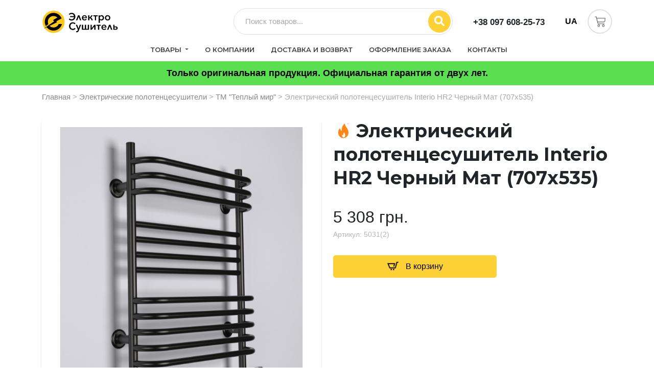

--- FILE ---
content_type: text/html; charset=UTF-8
request_url: https://elektrosushitel.com.ua/products/elektricheskij-polotentsesushitel-interio-hr2-chernyj-mat-707h535
body_size: 7764
content:
<!DOCTYPE html>


<html lang="ru">
<head>
    <base href="https://elektrosushitel.com.ua/" />
    <title>Полотенцесушитель электрический черный матовый Купить</title>

    
    <meta http-equiv="Content-Type" content="text/html; charset=UTF-8" />
    <meta
        name="description"
        content="Электрический сетевой провод может выходить с левой нижней стороны изделия (левое подключение) либо с правой нижней стороны изделия (правое подключение)"
    />
    <meta
        name="keywords"
        content=""
    />
    <meta name="viewport" content="width=device-width, initial-scale=1, shrink-to-fit=no" />

    <link href="design/electro/css/styles.css?v=4373474ttt35r548347" rel="stylesheet" />
    
            <link rel="canonical" href="https://elektrosushitel.com.ua/products/elektricheskij-polotentsesushitel-interio-hr2-chernyj-mat-707h535"/>
    
    <!--link href="design/electro/css/style.css" rel="stylesheet" type="text/css" media="screen"/-->
    <link href="design/electro/images/favicon.ico" rel="icon" type="image/x-icon" />
    <link href="design/electro/images/favicon.ico" rel="shortcut icon" type="image/x-icon" />

    <script src="https://cdnjs.cloudflare.com/ajax/libs/jquery/3.5.1/jquery.min.js"></script>
    <script src="https://stackpath.bootstrapcdn.com/bootstrap/4.5.0/js/bootstrap.bundle.min.js"></script>
    <!-- Third party plugin JS-->
    <script src="https://cdnjs.cloudflare.com/ajax/libs/jquery-easing/1.4.1/jquery.easing.min.js"></script>
    <!-- Contact form JS-->
    <script src="design/electro/assets/mail/jqBootstrapValidation.js"></script>
    <!--script src="design/electro/assets/mail/contact_me.js".--></script>
    <!-- Core theme JS-->
    <script src="design/electro/js/scripts.js?34545553454"></script>
    <!-- Font Awesome icons (free version)-->
    <script src="https://use.fontawesome.com/releases/v5.13.0/js/all.js" crossorigin="anonymous"></script>
    <!-- Google fonts-->
    <link href="https://fonts.googleapis.com/css?family=Montserrat:400,500,600,700" rel="stylesheet" type="text/css" />
    <link href="https://fonts.googleapis.com/css?family=Droid+Serif:400,700,400italic,700italic" rel="stylesheet"
          type="text/css" />
    <link href="https://fonts.googleapis.com/css?family=Roboto+Slab:400,100,300,700" rel="stylesheet" type="text/css" />
    <!-- Core theme CSS (includes Bootstrap)-->

    
    <script src="js/jquery/jquery.js" type="text/javascript"></script>

    
    
    
    <script type="text/javascript" src="js/ctrlnavigate.js"></script>

    
    <script src="design/electro/js/jquery-ui.min.js"></script>
    <script src="design/electro/js/ajax_cart.js"></script>

    
    <script src="js/baloon/js/baloon.js" type="text/javascript"></script>
    <link href="js/baloon/css/baloon.css" rel="stylesheet" type="text/css" />

    <!--
    <script src="js/autocomplete/jquery.autocomplete-min.js" type="text/javascript"></script>
    <style>
    .autocomplete-suggestions {
        background-color: #ffffff;
        overflow: hidden;
        border: 1px solid #e0e0e0;
        overflow-y: auto;
    }

    .autocomplete-suggestions .autocomplete-suggestion {
        cursor: default;
    }

    .autocomplete-suggestions .selected {
        background: #F0F0F0;
    }

    .autocomplete-suggestions div {
        padding: 2px 5px;
        white-space: nowrap;
    }

    .autocomplete-suggestions strong {
        font-weight: normal;
        color: #3399FF;
    }
    </style>
    <script>
    $(function () {
      //  Автозаполнитель поиска
      $(".search-query").autocomplete({
        serviceUrl: 'ajax/search_products.php',
        minChars: 1,
        noCache: false,
        onSelect:
          function (suggestion) {
            $(".search-query").closest('form').submit()
          },
        formatResult:
          function (suggestion, currentValue) {
            var reEscape = new RegExp('(\\' + ['/', '.', '*', '+', '?', '|', '(', ')', '[', ']', '{', '}', '\\'].join('|\\') + ')', 'g')
            var pattern = '(' + currentValue.replace(reEscape, '\\$1') + ')'
            return (suggestion.data.image ? "<img align=absmiddle src='" + suggestion.data.image + "'> " : '') + suggestion.value.replace(new RegExp(pattern, 'gi'), '<strong>$1<\/strong>')
          }
      })

    })

    </script>

-->

    <link rel="stylesheet" href="//code.jquery.com/ui/1.8.10/themes/smoothness/jquery-ui.css" type="text/css">
    <script type="text/javascript" src="//ajax.aspnetcdn.com/ajax/jquery.ui/1.8.10/jquery-ui.min.js"></script>

    
        <script>
        $(document).ready(function () {

          var minprice = parseInt($('#minprice').val())
          var maxprice = parseInt($('#maxprice').val())

          var current_minprice = parseInt($('#current_minprice').val())
          var current_maxprice = parseInt($('#current_maxprice').val())
          $("input#minCost").val(current_minprice)
          $("input#maxCost").val(current_maxprice)
          $("#slider").slider({
            min: minprice,
            max: maxprice,
            values: [current_minprice, current_maxprice],
            range: true,
            slide: function (event, ui) {
              $("input#minCost").val($("#slider").slider("values", 0))
              $("input#maxCost").val($("#slider").slider("values", 1))
            }
          })

          //$('.icons').slick({
          //  //Basic settings
          //  autoplay: false,
          //  autoplaySpeed: 2000,
          //  arrows: true,
          //  swipeToSlide: true,
          //  touchMove: true,
          //  ltr: true,
          //  infinite: true,
          //  variableWidth: true,
          //  dots: true,
          //  pauseOnHover: false
          //})
          $('.catss').slick({
            //Basic settings
            autoplay: false,
            autoplaySpeed: 2000,
            arrows: false,
            swipeToSlide: true,
            touchMove: true,
            ltr: true,
            infinite: true,
            variableWidth: true,
            dots: true,
            pauseOnHover: false
          })

        });

        </script>
    

    <link rel="stylesheet" href="https://cdn.jsdelivr.net/gh/fancyapps/fancybox@3.5.7/dist/jquery.fancybox.min.css" />
    <script src="https://cdn.jsdelivr.net/gh/fancyapps/fancybox@3.5.7/dist/jquery.fancybox.min.js"></script>
    <link rel="stylesheet" type="text/css" href="design/electro/assets/fancybox/jquery.fancybox.css"
          media="screen" />

    <!-- Facebook Meta Tags -->

    <meta property="og:url" content="/products/elektricheskij-polotentsesushitel-interio-hr2-chernyj-mat-707h535">
    <meta property="og:type" content="website">
    <meta property="og:title" content="Полотенцесушитель электрический черный матовый Купить">
    <meta property="og:description" content="Электрический сетевой провод может выходить с левой нижней стороны изделия (левое подключение) либо с правой нижней стороны изделия (правое подключение)">
    <meta property="og:image" content="https://elektrosushitel.com.ua/files/products/hr.2blackmat-680x754.1200x630.jpg?6f9e3c37e6b96dec7044a98ef9352abe">

    
    <!-- Global site tag (gtag.js) - Google Analytics -->
    <script async src="https://www.googletagmanager.com/gtag/js?id=G-D32CY1PBKH"></script>
    <script>
        window.dataLayer = window.dataLayer || [];
        function gtag(){dataLayer.push(arguments);}
        gtag('js', new Date());

        gtag('config', 'G-D32CY1PBKH');
    </script>
    
</head>
<body id="page-top" style="background: #fff;">
<a href="/admin"
   style="display:none;z-index: 99999;position: fixed;top: 10px;left: 10px;" /><img
        src="design/electro/images/set.png" title="Електричні рушникосушки"
        alt="Електричні рушникосушки" style="width:45px;height:auto" /></a>

<!-- Navigation-->
<nav class="navbar navbar-expand-lg navbar-dark fixed-top" id="mainNav">
    <div class="container mobile-search-block-wrapper">
        <div class="custom-search-wrapper">
    <div class="custom-search-input">
        <form action="search">
            <input type="text" class="search-query form-control" name="keyword"
                   value=""
                   placeholder="Поиск товаров..."
            />

            <button class="btn" value="" type="submit" style="z-index: 777;" />
            <i class="fas fa-search"></i>
            </button>
        </form>
    </div>
</div>

    </div>

    <div class="container">
        <div class="navbar-brand-wrapper">
            <button class="navbar-toggler navbar-toggler-right" type="button" data-toggle="collapse"
                    data-target="#navbarR" aria-controls="navbarResponsive" aria-expanded="false"
                    aria-label="Toggle navigation">
                <i class="fas fa-bars ml-1"></i>
            </button>

            <a class="navbar-brand js-scroll-trigger llogo" href="/"><img
                        src="design/electro/images/logo.svg" title="Електричні рушникосушки"
                        alt="Електричні рушникосушки" style="width:150px;height:auto" /></a>



        </div>

        <div class="header-search-block-wrapper">
            <div class="custom-search-wrapper">
    <div class="custom-search-input">
        <form action="search">
            <input type="text" class="search-query form-control" name="keyword"
                   value=""
                   placeholder="Поиск товаров..."
            />

            <button class="btn" value="" type="submit" style="z-index: 777;" />
            <i class="fas fa-search"></i>
            </button>
        </form>
    </div>
</div>

        </div>

        <a class="header-phone" href="tel:0976082573">
            +38 097 608-25-73
        </a>
        <div class="lang-switcher-wrapper">
                            <a href="" class="lang-switcher" data-lang="ua">UA</a>
                    </div>


        <div id="cart_informer">
            <div class="mobile-search-block-toggler"></div>
            
            

	<a href="cart/">
	<div class="carton">
	<!--div class="cartoncount">0</div/-->
	</div>
	</a>

        </div>
    </div>
    <div class="container">
        <div class="collapse navbar-collapse jst" id="navbarR">
            <ul class="navbar-nav text-uppercase">

                                    <li class="nav-item dropdown">
                        <a class="nav-link dropdown-toggle" href="#" id="navbarDropdown" role="button"
                           data-toggle="dropdown" aria-haspopup="true" aria-expanded="false">
                                                            Товары
                                                    </a>
                        <div class="dropdown-menu main-menu-dropdown" aria-labelledby="navbarDropdown">
                                                                                                                                        <a href="catalog/elektricheskie-polotentsesushiteli"
                                           class="main-menu-dropdown__item">
                                                                                            <div class="main-menu-dropdown__img-wrapper">
                                                    <img class="main-menu-dropdown__img"
                                                         src="files/categories/1.png"
                                                         alt="Электрические полотенцесушители">
                                                </div>
                                                                                                                                        Электрические полотенцесушители
                                                                                    </a>
                                                                                                                                                                                                            <a href="catalog/elektricheskie_radiatory"
                                           class="main-menu-dropdown__item">
                                                                                            <div class="main-menu-dropdown__img-wrapper">
                                                    <img class="main-menu-dropdown__img"
                                                         src="files/categories/2.png"
                                                         alt="Электрические радиаторы">
                                                </div>
                                                                                                                                        Электрические радиаторы
                                                                                    </a>
                                                                                                                                                                                                            <a href="catalog/86"
                                           class="main-menu-dropdown__item">
                                                                                            <div class="main-menu-dropdown__img-wrapper">
                                                    <img class="main-menu-dropdown__img"
                                                         src="files/categories/3.png"
                                                         alt="Электрические сушилки для обуви">
                                                </div>
                                                                                                                                        Электрические сушилки для обуви
                                                                                    </a>
                                                                                                                        </div>
                    </li>
                
                                    
                                                        
                                            <li class="nav-item ">
                            <a class="nav-link js-scroll-trigger" data-page="8"
                               href="o-kompanii">
                                                                    О компании
                                                            </a>
                        </li>
                                                        
                                            <li class="nav-item ">
                            <a class="nav-link js-scroll-trigger" data-page="9"
                               href="dostavka-i-oplata">
                                                                    Доставка и возврат
                                                            </a>
                        </li>
                                                        
                                            <li class="nav-item ">
                            <a class="nav-link js-scroll-trigger" data-page="10"
                               href="oformlenie-zakaza">
                                                                    Оформление заказа
                                                            </a>
                        </li>
                                                        
                                                        
                                            <li class="nav-item ">
                            <a class="nav-link js-scroll-trigger" data-page="6"
                               href="contacts">
                                                                    Контакты
                                                            </a>
                        </li>
                                                        
                                    
            </ul>
        </div>
    </div>
    <div class="mobile-menu-phone-wrapper">
        <a class="header-phone" href="tel:0507508965">
            +38 050 750-89-65
        </a>

        <div class="lang-switcher-wrapper-mobile">
                            <a href="" class="lang-switcher" data-lang="ua">UA</a>
                    </div>
    </div>
</nav>

<div class="inner-page-top-placeholder"></div>

    <div class="motto">
        Только оригинальная продукция. Официальная гарантия от двух лет.
    </div>







<div>
    <div class="container">
        <div id="path">
            <a href="./">
                                    Главная
                            </a>
                            >
                <a href="catalog/elektricheskie-polotentsesushiteli">
                                            Электрические полотенцесушители
                                    </a>
                                        >
                <a href="catalog/elektricheskie-polotentsesushiteli/20">
                                            ТМ &quot;Теплый мир&quot;
                                    </a>
                        >
                            Электрический полотенцесушитель Interio HR2 Черный Мат (707х535)
                    </div>
        <div class="row" style="margin-top:2rem;">
            <div class="col-md-6 gbb">

                                    <div class="image"
                         style="background: #FFFFFF;box-shadow: 0px 5px 5px rgba(0, 0, 0, 0.1);border-radius: 4px;padding: 1rem;">
                                                <a href="https://elektrosushitel.com.ua/files/products/hr.2blackmat-680x754.1500x1500.jpg?a6315dabf830addde37c1183c5dec968" class="zoom" rel="group">
                                                        <img src="https://elektrosushitel.com.ua/files/products/hr.2blackmat-680x754.1500x1500.jpg?a6315dabf830addde37c1183c5dec968"
                                 alt=""
                                 width="100%" />
                        </a>
                    </div>
                
                <!-- Дополнительные фото продукта -->
                                    <div class="images">
                        
                                                    <a href="https://elektrosushitel.com.ua/files/products/blackmat-680x754_5.1500x1500.jpg?7f23065c1b4af4ab42620c1de86abeb6" class="zoom" rel="group"
                               style="display: block;border: 1px solid #f2f2f2;float: left;border-radius: 4px;padding: 5px;margin-top: 10px;margin-right: 10px;"><img
                                        src="https://elektrosushitel.com.ua/files/products/blackmat-680x754_5.95x95.jpg?1ab6e9e84cb4fe8732eeb20ad33f0b36" alt="Электрический полотенцесушитель Interio HR2 Черный Мат (707х535)" /></a>
                                                    <a href="https://elektrosushitel.com.ua/files/products/kontroller_uk-680x754_6.1500x1500.jpg?8e7a003d4a570f6bc95d43ca898c093c" class="zoom" rel="group"
                               style="display: block;border: 1px solid #f2f2f2;float: left;border-radius: 4px;padding: 5px;margin-top: 10px;margin-right: 10px;"><img
                                        src="https://elektrosushitel.com.ua/files/products/kontroller_uk-680x754_6.95x95.jpg?bf37e0d633fe0073764ba9e7da6bac55" alt="Электрический полотенцесушитель Interio HR2 Черный Мат (707х535)" /></a>
                                            </div>
                                <!-- Дополнительные фото продукта (The End)-->
            </div>

            <div class="col-md-6">
                <h1 class="hh" data-product="1168">
                                            <img
                        src="design/electro/images/promotion.svg" alt=""
                        style="width: 40px;margin-top: -13px;margin-right: -5px;">
                                                                Электрический полотенцесушитель Interio HR2 Черный Мат (707х535)
                                    </h1>

                
                <!-- Выбор варианта товара -->
                <form class="variants" action="/cart">
                                        <div>
                                                <span class="prc-new" style="font-size: 2rem">
                            5 308 грн.
                        </span>
                                                <span style="font-size: 2rem;display: block;font-size: 14px;color: #b6b6b6;">
                            Артикул: <span class="prc-art">5031(2)</span>
                        </span>
                                            </div>
                                        <div class="cart">
                                                                                    <input name="variant" value="2058" type="radio" checked
                                       style="display:none!important;" />
                                                        <button type="submit" class="button bbtn bbtn--product-page add-to-cart-button" />
                                <img src="design/electro/images/cic.png" alt="">
                                                                    В корзину
                                                            </button>

                            <button style="display: none;" type="button" class="button bbtn bbtn--product-page added-to-cart-button" />
                                                                    Товар добавлен в корзину
                                                            </button>
                                            </div>
                </form>
                <!-- end -->

                <!-- Характеристики товара
<div class="col-md-12" style="float:left;">



	<h2 class="hh">Характеристики</h2>

	<table class="table" style="margin-bottom:0px;">
<tr>
    <td style="color:#888888;">Высота мм.</td>
    <td style="color:#888888;">707</td>
</tr>

<tr>
    <td style="color:#888888;">Ширина мм.</td>
    <td style="color:#888888;">535</td>
</tr>

<tr>
    <td style="color:#888888;">Глубина мм.</td>
    <td style="color:#888888;">145</td>
</tr>

<tr>
    <td style="color:#888888;">Материал изготовления</td>
    <td style="color:#888888;">Сталь</td>
</tr>

<tr>
    <td style="color:#888888;">Цвет</td>
    <td style="color:#888888;">Черный</td>
</tr>

<tr>
    <td style="color:#888888;">Терморегулятор</td>
    <td style="color:#888888;">Есть</td>
</tr>

<tr>
    <td style="color:#888888;">Наличие полки</td>
    <td style="color:#888888;">Нет</td>
</tr>

<tr>
    <td style="color:#888888;">Форма изделия</td>
    <td style="color:#888888;">Лесенка</td>
</tr>

<tr>
    <td style="color:#888888;">Тип изделия</td>
    <td style="color:#888888;">Стационарный</td>
</tr>

</table>

	


	</div>
	 Характеристики товара (The End)-->
            </div>

            <!-- Описание товара -->
            <div class="col-md-12" style="margin-top:2rem;">
                <h2 class="section-title">
                                            Описание
                                    </h2>
                <div class="opis">
                                            <p><span style="font-family: times new roman, times; font-size: medium;"><span style="color: #0000ff;">Возможен выбор изделий как с левым, так и правым подключением кабеля.</span></span></p><p><strong><span style="font-family: times new roman, times; font-size: medium;">Технические характеристики</span></strong><br /><span style="font-family: times new roman, times; font-size: medium;">&nbsp;&nbsp; &nbsp;</span><br /><span style="font-family: times new roman, times; font-size: medium;">Напряжение питания 198В-253В</span><br /><span style="font-family: times new roman, times; font-size: medium;">Частота тока &nbsp;&nbsp; 50 Гц</span><br /><span style="font-family: times new roman, times; font-size: medium;">Номинальная мощность&nbsp; 180 &plusmn; 5 Вт</span><br /><span style="font-family: times new roman, times; font-size: medium;">Температура поверхности 3 уровня: 35 &plusmn; 5 &deg;С | 42 &plusmn; 5 &deg;С | 48 &plusmn; 5 &deg;С</span><br /><span style="font-family: times new roman, times; font-size: medium;">Таймер выключения 3 уровня: 2 часа | 4 часа | 8 часов</span><br /><strong><span style="font-family: times new roman, times; font-size: medium;">Высота &nbsp;&nbsp; 707 мм</span></strong><br /><strong><span style="font-family: times new roman, times; font-size: medium;">Ширина&nbsp; 535 мм</span></strong><br /><strong><span style="font-family: times new roman, times; font-size: medium;">Глубина&nbsp; 145 мм</span></strong><br /><span style="font-family: times new roman, times; font-size: medium;">Масса нетто/брутто&nbsp; 4.5/5.5 кг</span></p><ul><li><span style="font-family: times new roman, times; font-size: medium;">Сенсорное микроконтроллерное управление</span></li></ul><ul><li><span style="font-family: times new roman, times; font-size: medium;">Каркас состоит из стальных трубок д.18 и 25 мм</span></li></ul><ul><li><span style="font-family: times new roman, times; font-size: medium;">Гибкий тепловой элемент, управляемый электроникой с защитной предохранительной цепью</span></li></ul><ul><li><span style="font-family: times new roman, times; font-size: medium;">Навитый спирально электрический сетевой провод с литой евровилкой 3*0,75 кв.мм. Длина в выпрямленном состоянии 1,7 м</span></li></ul><ul><li><span style="font-family: times new roman, times; font-size: medium;">Электрический сетевой провод может выходить с левой нижней стороны изделия (левое подключение) либо с правой нижней стороны изделия (правое подключение)</span></li></ul><ul><li><span style="font-family: times new roman, times; font-size: medium;">Качественное порошковое покрытие с высокой степенью адгезии</span></li></ul><ul><li><span style="font-family: times new roman, times; font-size: medium;">Степень защиты от проникновения влаги не менее IP44</span></li></ul><ul><li><span style="font-family: times new roman, times; font-size: medium;">Изделие упаковано в гофрокартонную коробку с&nbsp; защитной воздушно-пузырьковой пленкой</span></li></ul><ul><li><span style="font-family: times new roman, times; font-size: medium;">Комплект крепежно-декоративных элементов</span></li></ul><p><span style="font-family: times new roman, times; font-size: medium;"><b>Гарантия качества</b></span></p><ul><li><span style="font-family: times new roman, times; font-size: medium;">Продукция сертифицирована.&nbsp;</span></li></ul><ul><li><span style="font-family: times new roman, times; font-size: medium;">Изделие комплектуется руководством пользователя с гарантийной отметкой</span></li></ul><ul><li><span style="font-family: times new roman, times; font-size: medium;">Гарантийный срок эксплуатации изделия - 2 года</span></li></ul><ul><li><span style="font-family: times new roman, times; font-size: medium;">Постгарантийное обслуживани</span></li></ul>
                                    </div>
            </div>
            <!-- Описание товара (The End)-->
            <div class="col-md-12">

                <!-- Соседние товары /-->
                <div id="back_forward">
                                            <div>
                            ←&nbsp;
                            <a class="prev_page_link" href="products/elektricheskij-polotentsesushitel-interio-hr2-belyj-707h535">
                                                                    Электрический полотенцесушитель Interio HR2 Белый (707х535)
                                                            </a>
                        </div>

                                                                <div>
                            <a class="next_page_link" href="products/elektricheskij-polotentsesushitel-interio-hr2-zoloto-707h535">
                                                                    Электрический полотенцесушитель Interio HR2 Золото (707х535)
                                                            </a>
                            &nbsp;→
                        </div>
                                    </div>

            </div>
            <!-- Описание товара (The End)-->


            

            <!-- Комментарии -->
<div id="comments" class="col-md-12" style="margin-top: 6rem;">

    <h2 class="section-title">
                    Комментарии
            </h2>

            <p>
                            Пока нет комментариев
                    </p>
    
    <!--Форма отправления комментария-->
    <form class="comment_form" method="post">
        <h2 class="section-title">
                            Написать комментарий
                    </h2>
                <div class="form-group">
            <input class="form-control" type="text" id="comment_name" name="name" value=""
                   data-format=".+"
                   data-notice="Введите Имя"
                   placeholder="Имя"><br />
            <textarea
                    class="form-control"
                    id="comment_text"
                    name="text"
                    data-format=".+"
                    data-notice="Введите комментарий"
                    placeholder="Комментарий"
            ></textarea><br />
            <div class="product-captcha-wrapper">
                <div class="product-captcha-wrapper__inner">
                    <img src="captcha/image.php?9554"
                         alt='captcha' />

                    <input class="input_captcha form-control" id="comment_captcha" type="text"
                        name="captcha_code" value="" data-format="\d\d\d\d"
                        placeholder="Введите капчу"
                        data-notice="Введите капчу"
                    />
                </div>

                <input
                    class="button bbtn"
                    type="submit"
                    name="comment"
                    value="Отправить"
                    style="margin-top: 0;"
                />
            </div>

        </div>
    </form>
    <!--Форма отправления комментария (The End)-->

</div>
<!-- Комментарии (The End) -->

        </div>

    </div>
</div>



    <script type="text/javascript" src="js/fancybox/jquery.fancybox.pack.js"></script>
    <link rel="stylesheet" href="js/fancybox/jquery.fancybox.css" type="text/css" media="screen" />
    <script>
    $(function () {
      // Раскраска строк характеристик
      $(".features li:even").addClass('even')

      // Зум картинок
      $("a.zoom").fancybox({
        prevEffect: 'fade',
        nextEffect: 'fade',
        arrows: true
      })

    })
    // Выбор варианта
    $('select[name=variant]').live('change', function () {
      price = $(this).find('option:selected').attr('data-price')
      compare_price = ''
      if (typeof $(this).find('option:selected').attr('data-compare-price') == 'string')
        compare_price = $(this).find('option:selected').attr('data-compare-price')
      art = ''
      if (typeof $(this).find('option:selected').attr('data-art') == 'string')
        art = $(this).find('option:selected').attr('data-art')
      $(this).closest('form.variants').find('.prc-new').html(price)
      $(this).closest('form.variants').find('.prc-old').html(compare_price)
      $(this).closest('form.variants').find('.prc-art').html(art)
      return false
    })
    </script>



<!-- Team-->
<section class="footer">
    <div class="container">
        <div class="row">
            <div class="col-md-2">
                <a class="navbar-brand js-scroll-trigger llogo" href="/"><img
                            src="design/electro/images/logo.svg" title="Електричні рушникосушки"
                            alt="Електричні рушникосушки" style="width:150px;height:auto" /></a>
            </div>
            <div class="col-md-2">

            </div>

            <div class="col-md-5">

            </div>
            <div class="col-md-3">
                <p class="" style="color:#3D3D3D;text-align:center;font-size:18px;margin:0 auto;">
                    +38(097) 608-25-73<br />
                    +38(050) 750-89-65<br />
                </p>
            </div>

        </div>
    </div>
</section>

<!-- Modal 5-->

<!-- Bootstrap core JS-->

</body>
</html>

<!--script src='https://cdnjs.cloudflare.com/ajax/libs/jquery/3.3.1/jquery.min.js'></scri-->
<script src='https://cdn.jsdelivr.net/npm/slick-carousel@1.8.1/slick/slick.min.js'></script>
<script src='https://unpkg.com/js-cookie@3.0.1/dist/js.cookie.min.js'></script>


<script>
$("body").delegate('.add-to-cart-button', 'click', function () {
  $(this).hide();
  $(this).next().show();
})


$("body").delegate('.button-plus', 'click', function () {
  var input = $(this).parents('.amount-control').find('input');
  input.val(+input.val() + 1)
  input.trigger( "change" )
})

$("body").delegate('.button-minus', 'click', function () {
  var input = $(this).parents('.amount-control').find('input');
  if (input.val() > 1) {
    input.val(+input.val() - 1)
    input.trigger( "change" )
  }
})

$("a").each(function () {
  var href = $(this).attr('href')
  var lang = Cookies.get('lang')

  if (href && href[0] !== '#' && !href.match('http') && !href.match('tel:') && !href.match('ua/')) {
    var newUrl = (lang === 'ua' ? 'ua' : '') + (href[0] === '/' ? '' : '/') + href

    $(this).attr('href', newUrl)
  }

})

$(".lang-switcher").each(function () {
  if (location.pathname.match('ua/')) {
    $(this).attr('href', location.pathname.replace('ua/', '') + location.search)
  } else {
    $(this).attr('href', 'ua' + location.pathname + location.search)
  }
})


</script>
<!--
memory peak usage: 1250576 bytes
page generation time: 0.015707015991211 seconds
-->

--- FILE ---
content_type: application/javascript
request_url: https://elektrosushitel.com.ua/design/electro/js/scripts.js?34545553454
body_size: 587
content:
/*!
    * Start Bootstrap - Agency v6.0.2 (https://startbootstrap.com/template-overviews/agency)
    * Copyright 2013-2020 Start Bootstrap
    * Licensed under MIT (https://github.com/StartBootstrap/startbootstrap-agency/blob/master/LICENSE)
    */
(function ($) {
  "use strict" // Start of use strict

  // Smooth scrolling using jQuery easing
  $('a.js-scroll-trigger[href*="#"]:not([href="#"])').click(function () {
    if (
      location.pathname.replace(/^\//, "") ==
      this.pathname.replace(/^\//, "") &&
      location.hostname == this.hostname
    ) {
      var target = $(this.hash)
      target = target.length
        ? target
        : $("[name=" + this.hash.slice(1) + "]")
      if (target.length) {
        $("html, body").animate(
          {
            scrollTop: target.offset().top - 72
          },
          1000,
          "easeInOutExpo"
        )
        return false
      }
    }
  })

  // Closes responsive menu when a scroll trigger link is clicked
  $(".js-scroll-trigger").click(function () {
    $(".navbar-collapse").collapse("hide")
  })

  $(document).ready(function(){
    $(".mobile-search-block-toggler").click(function () {
      $(".mobile-search-block-wrapper").slideToggle()
    })
  })

  // Activate scrollspy to add active class to navbar items on scroll
  $("body").scrollspy({
    target: "#mainNav",
    offset: 74
  })

  // Collapse Navbar
  var navbarCollapse = function () {
    if ($("#mainNav").length && $("#mainNav").offset().top > 100) {
      $("#mainNav").addClass("navbar-shrink")
    } else {
      $("#mainNav").removeClass("navbar-shrink")
    }
  }
  // Collapse now if page is not at top
  navbarCollapse()
  // Collapse the navbar when page is scrolled
  $(window).scroll(navbarCollapse)


})(jQuery) // End of use strict


--- FILE ---
content_type: image/svg+xml
request_url: https://elektrosushitel.com.ua/design/electro/images/promotion.svg
body_size: 3541
content:
<svg xmlns="http://www.w3.org/2000/svg" width="32" height="32">
<style>
@keyframes main {
    0% {
        transform: translate(16px,30px) scale(1,1) translate(-16px,-30px);
        animation-timing-function: cubic-bezier(0.42,0,0.58,1);
    }
    50% {
        transform: translate(16px,30px) scale(1,1.08) translate(-16px,-30px);
        animation-timing-function: cubic-bezier(0.42,0,0.58,1);
    }
    to {
        transform: translate(16px,30px) scale(1,1) translate(-16px,-30px);
    }
}
@keyframes a0_t {
    0% { transform: scale(0,0) translate(0,0); transform-origin:10.5px 12.5px;}
    16% { transform: scale(1,1) translate(-1.5px, -1px); transform-origin:9px 11.5px;}
    33% { transform: scale(.3,.3) translate(-.5, -3px); transform-origin:10px 9.5px;}
    83% { transform: scale(0,0) translate(1px, -6px); transform-origin:11.5px 6.5px;}
    to { transform: scale(0,0) translate(0,0); transform-origin:10.5px 12.5px;}
}
@keyframes a1_t {
    0% { transform: scale(0,0) translate(0,0); transform-origin:23px 11px;}
    1% { transform: scale(0,0) translate(0, 0); transform-origin:23px 11px;}
    33% { transform: scale(.5,.5) translate(-1px,-2px); transform-origin:22px 9px;}
    66% { transform: scale(1,1) translate(1px,-3px); transform-origin:24px 9px;}
    99% { transform: scale(0,0) translate(-1px,-5px); transform-origin:22px 6px;}
    to { transform: scale(0,0) translate(0,0); transform-origin:23px 11px;}
}
@keyframes a2_t1 {
    16% { transform: scale(0,0) translate(0,0); transform-origin:17px 7px; }
    33% { transform: scale(.5,.5) translate(-1px,-2px); transform-origin:16px 5px;}
    50% { transform: scale(1,1) translate(1px,-3px); transform-origin:18px 4px; }
    66% { transform: scale(.5,.5) translate(-1px,-5px); transform-origin:16px 2px;}
    83% { transform: scale(0,0) translate(-1px,-5px); transform-origin:16px 2px; }
    to { transform: scale(0,0) translate(0,0); transform-origin:17px 7px; }
}
</style>
    <g fill="#FF8516" style="animation: 1.2s linear infinite both main;">
        <path d="M23.9544,20.8807C23.71,17.5996,22.2287,15.5435,20.9219,13.7291C19.7118,12.0494,18.6667,10.5989,18.6667,8.45912C18.6667,8.28724,18.5733,8.13015,18.4253,8.05139C18.2769,7.97215,18.0985,7.98513,17.9635,8.08628C16.0009,9.53458,14.3633,11.9756,13.7912,14.3047C13.3941,15.9262,13.3416,17.7491,13.3342,18.953C11.5217,18.5538,11.1111,15.7579,11.1068,15.7275C11.0864,15.5824,11.0005,15.4562,10.8755,15.3873C10.7492,15.3193,10.6007,15.3143,10.4727,15.3797C10.3776,15.4271,8.13975,16.5998,8.00954,21.2817C8.00042,21.4374,8,21.5937,8,21.7499C8,26.2984,11.589,29.9993,16,29.9993C16.0061,29.9997,16.0126,30.0006,16.0178,29.9993C16.0195,29.9993,16.0213,29.9993,16.0234,29.9993C20.4236,29.9863,24,26.2904,24,21.7499C24,21.5211,23.9544,20.8807,23.9544,20.8807ZM16.5,29C15.1214,29,14,27.6466,14,25.983C14,25.9263,13.9996,25.8692,14.0033,25.7991C14.0199,25.0975,14.1375,24.6186,14.2665,24.3C14.5082,24.8882,14.9403,25.4289,15.6422,25.4289C15.8726,25.4289,16.0589,25.2178,16.0589,24.9569C16.0589,24.2849,16.0711,23.5095,16.2188,22.8097C16.3503,22.1893,16.6644,21.5292,17.0623,21C17.2393,21.6868,17.5844,22.2427,17.9213,22.7853C18.4035,23.5615,18.9019,24.3641,18.9894,25.7327C18.9947,25.8138,19,25.8954,19,25.983C18.9999,27.6466,17.8785,29,16.5,29Z"/>
    </g>
    <ellipse rx="1.5534" ry="1.5534" cx="10.5" cy="12.5" fill="#ff8516" stroke="none" transform="scale(0,0)" style="animation: 1.2s linear infinite both a0_t"/>
    <ellipse rx="1" ry="1" cx="23" cy="11" fill="#ff8516" stroke="none" transform="scale(0,0)" style="animation: 1.2s linear infinite both a1_t"/>
    <ellipse rx="1" ry="1" cx="17" cy="7" fill="#ff8516" stroke="none" transform="scale(0,0)" style="animation: 1.2s linear infinite both a2_t1"/>
</svg>


--- FILE ---
content_type: image/svg+xml
request_url: https://elektrosushitel.com.ua/design/electro/images/logo.svg
body_size: 7527
content:
<?xml version="1.0" encoding="utf-8"?>
<!-- Generator: Adobe Illustrator 26.0.3, SVG Export Plug-In . SVG Version: 6.00 Build 0)  -->
<svg version="1.1" id="Слой_1" xmlns="http://www.w3.org/2000/svg" xmlns:xlink="http://www.w3.org/1999/xlink" x="0px" y="0px"
	 viewBox="0 0 902.68 268.93" style="enable-background:new 0 0 902.68 268.93;" xml:space="preserve">
<style type="text/css">
	.st0{fill:#FCC718;}
	.st1{fill:#020101;}
	.st2{fill:none;stroke:#505DBA;stroke-miterlimit:10;}
</style>
<circle class="st0" cx="137.69" cy="134.1" r="129.78"/>
<path class="st1" d="M236.43,160.4c-11.67,44.07-51.82,76.56-99.57,76.56c-32.63,0-61.72-15.17-80.58-38.85l-35.2,16.61l31.43-21.65
	l29.82-20.54l62.01-42.71l-13.2-14.8l50.94-29.9c-11.89-11.04-27.81-17.78-45.32-17.78c-36.82,0-66.67,29.85-66.67,66.67
	c0,10.05,2.22,19.58,6.21,28.13l-29.56,21.71c-8.21-14.78-12.88-31.79-12.88-49.89c0-56.89,46.11-103,103-103
	c43.15,0,80.09,26.52,95.41,64.16l-32.38,17.38l-30.41,16.33l9.21,11.5l-88.24,41.65c11.99,11.58,28.32,18.71,46.31,18.71
	c27.42,0,50.97-16.55,61.21-40.2L236.43,160.4z"/>
<line class="st2" x1="232.28" y1="95.12" x2="232.27" y2="95.12"/>
<g id="Слой_3">
	<g>
		<path d="M316.34,105.2l9.96-9c2.88,3.6,6.38,6.18,10.5,7.74s8.42,2.34,12.9,2.34c3.68,0,7.12-0.6,10.32-1.8
			c3.2-1.2,6.04-2.92,8.52-5.16c2.48-2.24,4.54-4.94,6.18-8.1c1.64-3.16,2.7-6.74,3.18-10.74h-45.24v-12h45
			c-1.28-7.64-4.46-13.63-9.54-17.97c-5.08-4.34-11.38-6.51-18.9-6.51c-2.8,0-5.38,0.3-7.74,0.9c-2.36,0.6-4.46,1.42-6.3,2.46
			s-3.44,2.2-4.8,3.48s-2.44,2.56-3.24,3.84l-9.36-9.84c3.04-4.16,7.4-7.58,13.08-10.26s12.24-4.02,19.68-4.02
			c6.8,0,12.88,1.12,18.24,3.36s9.9,5.34,13.62,9.3s6.58,8.66,8.58,14.1s3,11.4,3,17.88s-1.08,12.44-3.24,17.88
			c-2.16,5.44-5.2,10.14-9.12,14.1c-3.92,3.96-8.62,7.06-14.1,9.3c-5.48,2.24-11.54,3.36-18.18,3.36c-7.68,0-14.34-1.36-19.98-4.08
			S319.38,109.52,316.34,105.2z"/>
		<path d="M448.46,117.68L433.1,76.76l-16.2,40.92h-15.36L425.3,59.6h16.08l22.44,58.08H448.46z"/>
		<path d="M530.18,88.28c0,0.64,0,1.32,0,2.04s-0.04,1.44-0.12,2.16h-44.88c0.08,2.16,0.6,4.2,1.56,6.12
			c0.96,1.92,2.22,3.56,3.78,4.92s3.34,2.44,5.34,3.24c2,0.8,4.16,1.2,6.48,1.2c3.6,0,6.72-0.76,9.36-2.28s4.68-3.36,6.12-5.52
			l10.2,6.84c-3.04,4.16-6.74,7.26-11.1,9.3s-9.26,3.06-14.7,3.06c-4.32,0-8.38-0.72-12.18-2.16s-7.1-3.48-9.9-6.12s-5-5.84-6.6-9.6
			c-1.6-3.76-2.4-8-2.4-12.72c0-4.56,0.78-8.74,2.34-12.54s3.72-7.06,6.48-9.78s5.98-4.82,9.66-6.3s7.68-2.22,12-2.22
			c4.4,0,8.36,0.74,11.88,2.22s6.52,3.54,9,6.18c2.48,2.64,4.38,5.82,5.7,9.54C529.52,79.58,530.18,83.72,530.18,88.28z
			 M516.5,83.12c-0.08-4.19-1.38-7.7-3.9-10.52c-2.52-2.82-6.18-4.24-10.98-4.24c-2.32,0-4.44,0.4-6.36,1.21
			c-1.92,0.81-3.6,1.88-5.04,3.21s-2.58,2.9-3.42,4.72c-0.84,1.81-1.34,3.69-1.5,5.62C485.3,83.12,516.5,83.12,516.5,83.12z"/>
		<path d="M558.98,81.92c2.48,0,4.8,0.24,6.96,0.72l16.68-23.04h15.84L578.3,86.84c5.76,2.8,10.28,6.76,13.56,11.88
			c3.28,5.12,5.88,11.44,7.8,18.96h-15.84c-0.96-4.56-2.18-8.36-3.66-11.4s-3.24-5.48-5.28-7.32c-2.04-1.84-4.36-3.2-6.96-4.08
			c-2.6-0.88-5.58-1.4-8.94-1.56v24.36h-14.4V59.6h14.4L558.98,81.92L558.98,81.92z"/>
		<path d="M605.9,59.6h51.36V71h-18.84v46.68h-14.4V71H605.9V59.6z"/>
		<path d="M682.58,146.48h-14.4V59.6h13.8V68h0.36c2.09-3.04,4.89-5.46,8.42-7.26c3.53-1.8,7.42-2.7,11.67-2.7
			c4.41,0,8.38,0.8,11.91,2.4c3.53,1.6,6.54,3.78,9.02,6.54c2.49,2.76,4.41,6,5.77,9.72s2.04,7.66,2.04,11.82s-0.66,8.1-1.98,11.82
			s-3.23,6.98-5.71,9.78c-2.49,2.8-5.51,5.02-9.08,6.66c-3.57,1.64-7.56,2.46-11.97,2.46c-3.85,0-7.56-0.82-11.13-2.46
			s-6.4-3.98-8.48-7.02h-0.24L682.58,146.48L682.58,146.48z M716.78,88.52c0-2.48-0.38-4.86-1.14-7.14s-1.86-4.28-3.3-6
			s-3.24-3.08-5.4-4.08c-2.16-1-4.68-1.5-7.56-1.5c-2.64,0-5.04,0.5-7.2,1.5c-2.16,1-4.02,2.36-5.58,4.08s-2.76,3.72-3.6,6
			c-0.84,2.28-1.26,4.66-1.26,7.14c0,2.56,0.42,4.98,1.26,7.26s2.04,4.26,3.6,5.94s3.42,3.02,5.58,4.02c2.16,1,4.56,1.5,7.2,1.5
			c2.88,0,5.4-0.5,7.56-1.5s3.96-2.36,5.4-4.08s2.54-3.72,3.3-6S716.78,91,716.78,88.52z"/>
		<path d="M805.93,88.46c0,4.57-0.82,8.76-2.47,12.56c-1.64,3.81-3.89,7.07-6.73,9.8c-2.85,2.73-6.21,4.83-10.1,6.31
			c-3.89,1.48-8.07,2.22-12.56,2.22s-8.66-0.74-12.5-2.22c-3.85-1.48-7.19-3.59-10.04-6.31s-5.09-5.99-6.73-9.8
			c-1.64-3.81-2.46-7.99-2.46-12.56s0.82-8.74,2.46-12.5c1.64-3.77,3.89-6.99,6.73-9.68c2.85-2.68,6.19-4.77,10.04-6.25
			s8.02-2.23,12.5-2.23c4.49,0,8.68,0.74,12.56,2.23c3.89,1.48,7.25,3.57,10.1,6.25c2.85,2.69,5.09,5.91,6.73,9.68
			C805.11,79.73,805.93,83.9,805.93,88.46z M791.53,88.58c0-2.49-0.4-4.88-1.2-7.16c-0.8-2.29-1.93-4.29-3.41-6.02
			s-3.31-3.09-5.5-4.09c-2.19-1-4.64-1.51-7.36-1.51s-5.14,0.5-7.3,1.51c-2.15,1-3.97,2.37-5.44,4.09
			c-1.47,1.73-2.61,3.73-3.41,6.02c-0.8,2.29-1.2,4.68-1.2,7.16c0,2.49,0.4,4.88,1.2,7.16c0.8,2.29,1.93,4.3,3.41,6.02
			c1.47,1.73,3.29,3.09,5.44,4.09c2.15,1,4.58,1.5,7.3,1.5s5.16-0.5,7.36-1.5c2.19-1,4.03-2.37,5.5-4.09s2.61-3.73,3.41-6.02
			C791.14,93.46,791.53,91.07,791.53,88.58z"/>
		<path d="M396.98,215.08c-3.36,4.32-7.74,7.88-13.14,10.68s-11.82,4.2-19.26,4.2c-6.48,0-12.48-1.1-18-3.3s-10.28-5.28-14.28-9.24
			s-7.14-8.7-9.42-14.22s-3.42-11.56-3.42-18.12c0-6.64,1.16-12.7,3.48-18.18c2.32-5.48,5.5-10.18,9.54-14.1
			c4.04-3.92,8.82-6.96,14.34-9.12s11.48-3.24,17.88-3.24c6.16,0,12.06,1.14,17.7,3.42s10.1,5.46,13.38,9.54l-10.8,9.96
			c-1.84-2.72-4.52-4.96-8.04-6.72c-3.52-1.76-7.44-2.64-11.76-2.64c-4.48,0-8.52,0.82-12.12,2.46s-6.68,3.86-9.24,6.66
			s-4.54,6.08-5.94,9.84s-2.1,7.8-2.1,12.12c0,4.4,0.7,8.5,2.1,12.3s3.36,7.1,5.88,9.9c2.52,2.8,5.58,5,9.18,6.6s7.64,2.4,12.12,2.4
			c4.4,0,8.44-0.9,12.12-2.7s6.68-4.38,9-7.74L396.98,215.08z"/>
		<path d="M431.42,212.08h0.36l14.4-42.48h15.36l-25.68,65.52c-1.28,3.2-2.58,6.12-3.9,8.76s-2.88,4.88-4.68,6.72
			s-3.94,3.28-6.42,4.32c-2.48,1.04-5.48,1.56-9,1.56c-1.6,0-3.18-0.1-4.74-0.3c-1.56-0.2-3.02-0.46-4.38-0.78l1.56-12.36
			c0.88,0.32,1.86,0.58,2.94,0.78c1.08,0.2,2.14,0.3,3.18,0.3c2.96,0,5.16-0.78,6.6-2.34s2.72-3.78,3.84-6.66l3.12-8.04L399.5,169.6
			h15.96L431.42,212.08z"/>
		<path d="M471.26,227.68V169.6h14.4v46.68h20.16V169.6h14.4v46.68h20.28V169.6h14.4v58.08L471.26,227.68L471.26,227.68z"/>
		<path d="M617.18,187.96l-30.12,39.72h-14.4V169.6h14.4v38.76l30.12-38.76h14.4v58.08h-14.4V187.96z"/>
		<path d="M642.38,169.6h51.36V181H674.9v46.68h-14.4V181h-18.12V169.6z"/>
		<path d="M760.22,198.28c0,0.64,0,1.32,0,2.04c0,0.72-0.04,1.44-0.12,2.16h-44.88c0.08,2.16,0.6,4.2,1.56,6.12s2.22,3.56,3.78,4.92
			c1.56,1.36,3.34,2.44,5.34,3.24s4.16,1.2,6.48,1.2c3.6,0,6.72-0.76,9.36-2.28s4.68-3.36,6.12-5.52l10.2,6.84
			c-3.04,4.16-6.74,7.26-11.1,9.3c-4.36,2.04-9.26,3.06-14.7,3.06c-4.32,0-8.38-0.72-12.18-2.16s-7.1-3.48-9.9-6.12
			c-2.8-2.64-5-5.84-6.6-9.6c-1.6-3.76-2.4-8-2.4-12.72c0-4.56,0.78-8.74,2.34-12.54c1.56-3.8,3.72-7.06,6.48-9.78
			s5.98-4.82,9.66-6.3s7.68-2.22,12-2.22c4.4,0,8.36,0.74,11.88,2.22s6.52,3.54,9,6.18s4.38,5.82,5.7,9.54
			C759.56,189.58,760.22,193.72,760.22,198.28z M746.54,193.12c-0.08-4.19-1.38-7.7-3.9-10.52s-6.18-4.24-10.98-4.24
			c-2.32,0-4.44,0.4-6.36,1.21c-1.92,0.81-3.6,1.88-5.04,3.21s-2.58,2.9-3.42,4.72s-1.34,3.69-1.5,5.62H746.54z"/>
		<path d="M814.46,227.68l-15.36-40.92l-16.2,40.92h-15.36l23.76-58.08h16.08l22.44,58.08H814.46z"/>
		<path d="M854.78,169.6v18.72h13.6c4.33,0,8.03,0.5,11.08,1.5s5.52,2.38,7.4,4.14c1.89,1.76,3.25,3.84,4.09,6.24
			c0.84,2.4,1.26,4.96,1.26,7.68c0,2.8-0.5,5.4-1.5,7.8c-1,2.4-2.49,4.48-4.45,6.24c-1.96,1.76-4.39,3.16-7.28,4.2
			s-6.25,1.56-10.1,1.56h-28.51V169.6H854.78z M854.78,217.24h10.92c3.6,0,6.52-0.66,8.76-1.98c2.24-1.32,3.36-3.78,3.36-7.38
			c0-1.76-0.32-3.24-0.96-4.44s-1.52-2.14-2.64-2.82c-1.12-0.68-2.42-1.16-3.9-1.44c-1.48-0.28-3.1-0.42-4.86-0.42h-10.68
			L854.78,217.24L854.78,217.24z"/>
	</g>
</g>
</svg>
